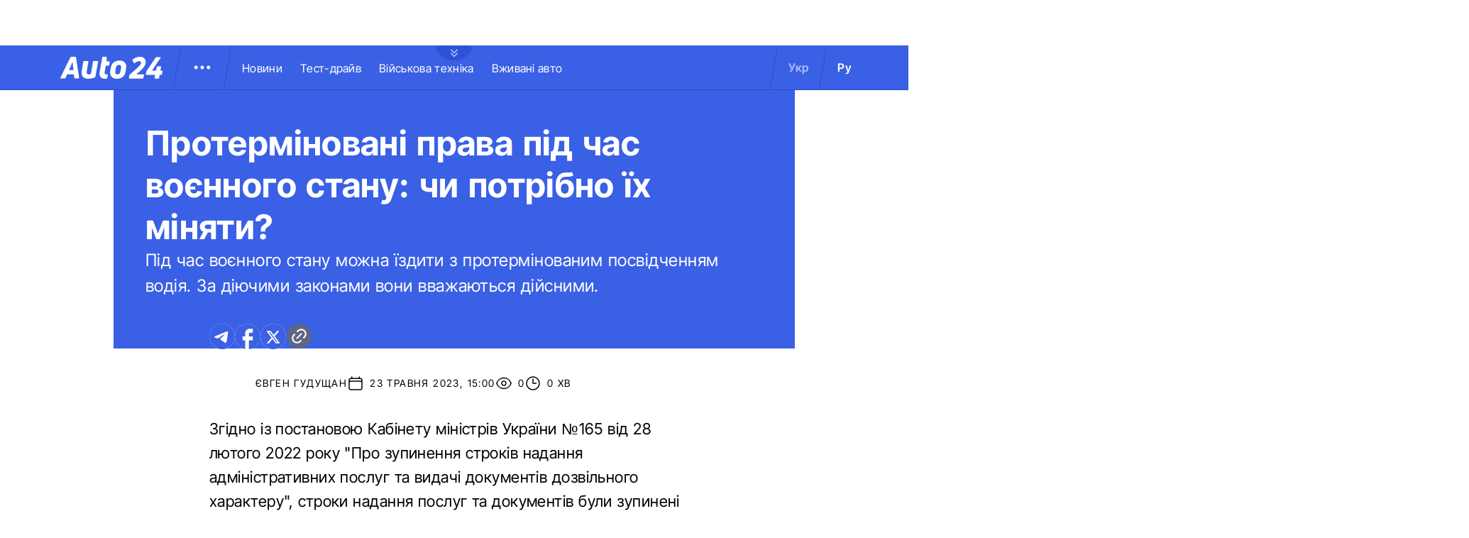

--- FILE ---
content_type: application/javascript; charset=utf8
request_url: https://auto.24tv.ua/chunk-ITII62DP.js
body_size: -267
content:
import{a as n}from"./chunk-SUOYY5BU.js";import{a as o,b as u}from"./chunk-VC737SEG.js";import{R as w,T as h,W as a,Y as m,k as p}from"./chunk-HPF5WZS5.js";var B=(()=>{class i{constructor(t){this.http=t,this.newsSummaryWordCount=new p(null),this.loadedNews=new Map}getNewsById(t){let e=new o;return this.http.get(`${n.apiBase}/news/${t}`,{params:e}).pipe(w(s=>{this.loadedNews.set(s.id,s)}))}getSummaryByNewsId(t){return this.http.get(`${n.apiBase}/summary/getByNewsId/${t}`)}getTopNews(){return this.http.get(`${n.apiBase}/news/getTopNews`)}getNewsByTagId(t,e,s){let r=new o().set("newsCount",`${e}`);return s&&(r=r.set("fromDate",`${s}`)),this.http.get(`${n.apiBase}/news/byTagId/${t}`,{params:r})}getNewsByCarModelId(t,e,s){let r=new o().set("newsCount",`${e}`);return s&&(r=r.set("fromDate",`${s}`)),this.http.get(`${n.apiBase}/news/byCarModelId/${t}`,{params:r})}getInfiniteNewsIds(t){let e=new o().set("isTestDrive",`${t}`);return this.http.get(`${n.apiBase}/news/infiniteScrollNews`,{params:e})}getViewCountAndUpdate(t){return this.http.post(`${n.counterBase}/${t}`,{})}setNewsWordsCount(t,e){this.newsSummaryWordCount.next({newsId:t,wordsCount:e})}getNewsByAuthorId(t,e,s){let r=new o().set("startRow",`${e}`).set("rowCount",`${s}`);return this.http.get(`${n.apiBase}/news/getByAuthorId/${t}`,{params:r})}getNewsInfo(t){return this.http.get(`${n.apiBase}/news/getInfoByNewId/${t}`)}static{this.\u0275fac=function(e){return new(e||i)(m(u))}}static{this.\u0275prov=h({token:i,factory:i.\u0275fac,providedIn:"root"})}}return i})();var l=new a("description of token"),y=new a("REQUEST"),S=new a("RESPONSE");export{B as a,y as b,S as c};
